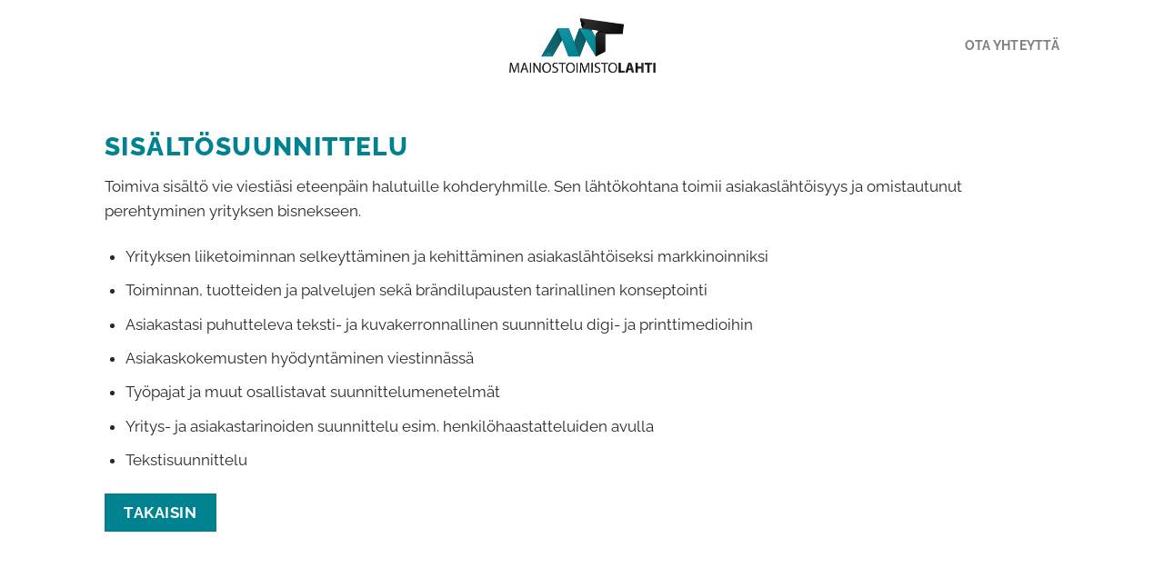

--- FILE ---
content_type: text/html; charset=UTF-8
request_url: https://www.mainostoimistolahti.fi/sisaltosuunnittelu/
body_size: 8667
content:
<!DOCTYPE html>
<html lang="fi" class="loading-site no-js">
<head>
	<meta charset="UTF-8" />
	<link rel="profile" href="http://gmpg.org/xfn/11" />
	<link rel="pingback" href="https://www.mainostoimistolahti.fi/xmlrpc.php" />

	<script>(function(html){html.className = html.className.replace(/\bno-js\b/,'js')})(document.documentElement);</script>
<meta name='robots' content='index, follow, max-image-preview:large, max-snippet:-1, max-video-preview:-1' />
	<style>img:is([sizes="auto" i], [sizes^="auto," i]) { contain-intrinsic-size: 3000px 1500px }</style>
	<meta name="viewport" content="width=device-width, initial-scale=1" />
	<!-- This site is optimized with the Yoast SEO plugin v25.5 - https://yoast.com/wordpress/plugins/seo/ -->
	<title>Sisaltosuunnittelu - Mainostoimisto Lahti</title>
	<meta name="description" content="Toimiva sisältö vie viestiäsi eteenpäin halutuille kohderyhmille. Sen lähtökohtana toimii asiakaslähtöisyys ja perehtyminen yrityksen bisnekseen." />
	<link rel="canonical" href="https://www.mainostoimistolahti.fi/sisaltosuunnittelu/" />
	<meta property="og:locale" content="fi_FI" />
	<meta property="og:type" content="article" />
	<meta property="og:title" content="Sisaltosuunnittelu - Mainostoimisto Lahti" />
	<meta property="og:description" content="Toimiva sisältö vie viestiäsi eteenpäin halutuille kohderyhmille. Sen lähtökohtana toimii asiakaslähtöisyys ja perehtyminen yrityksen bisnekseen." />
	<meta property="og:url" content="https://www.mainostoimistolahti.fi/sisaltosuunnittelu/" />
	<meta property="og:site_name" content="Mainostoimisto Lahti" />
	<meta property="article:modified_time" content="2018-07-26T10:23:02+00:00" />
	<meta name="twitter:card" content="summary_large_image" />
	<meta name="twitter:label1" content="Arvioitu lukuaika" />
	<meta name="twitter:data1" content="1 minuutti" />
	<script type="application/ld+json" class="yoast-schema-graph">{"@context":"https://schema.org","@graph":[{"@type":"WebPage","@id":"https://www.mainostoimistolahti.fi/sisaltosuunnittelu/","url":"https://www.mainostoimistolahti.fi/sisaltosuunnittelu/","name":"Sisaltosuunnittelu - Mainostoimisto Lahti","isPartOf":{"@id":"https://www.mainostoimistolahti.fi/#website"},"datePublished":"2018-05-03T07:10:42+00:00","dateModified":"2018-07-26T10:23:02+00:00","description":"Toimiva sisältö vie viestiäsi eteenpäin halutuille kohderyhmille. Sen lähtökohtana toimii asiakaslähtöisyys ja perehtyminen yrityksen bisnekseen.","breadcrumb":{"@id":"https://www.mainostoimistolahti.fi/sisaltosuunnittelu/#breadcrumb"},"inLanguage":"fi","potentialAction":[{"@type":"ReadAction","target":["https://www.mainostoimistolahti.fi/sisaltosuunnittelu/"]}]},{"@type":"BreadcrumbList","@id":"https://www.mainostoimistolahti.fi/sisaltosuunnittelu/#breadcrumb","itemListElement":[{"@type":"ListItem","position":1,"name":"Home","item":"https://www.mainostoimistolahti.fi/"},{"@type":"ListItem","position":2,"name":"Sisaltosuunnittelu"}]},{"@type":"WebSite","@id":"https://www.mainostoimistolahti.fi/#website","url":"https://www.mainostoimistolahti.fi/","name":"Mainostoimisto Lahti","description":"Kaupungin uusimmat markkinointituulet","potentialAction":[{"@type":"SearchAction","target":{"@type":"EntryPoint","urlTemplate":"https://www.mainostoimistolahti.fi/?s={search_term_string}"},"query-input":{"@type":"PropertyValueSpecification","valueRequired":true,"valueName":"search_term_string"}}],"inLanguage":"fi"}]}</script>
	<!-- / Yoast SEO plugin. -->


<link rel='prefetch' href='https://www.mainostoimistolahti.fi/wp-content/themes/flatsome/assets/js/flatsome.js?ver=e1ad26bd5672989785e1' />
<link rel='prefetch' href='https://www.mainostoimistolahti.fi/wp-content/themes/flatsome/assets/js/chunk.slider.js?ver=3.19.15' />
<link rel='prefetch' href='https://www.mainostoimistolahti.fi/wp-content/themes/flatsome/assets/js/chunk.popups.js?ver=3.19.15' />
<link rel='prefetch' href='https://www.mainostoimistolahti.fi/wp-content/themes/flatsome/assets/js/chunk.tooltips.js?ver=3.19.15' />
<link rel="alternate" type="application/rss+xml" title="Mainostoimisto Lahti &raquo; syöte" href="https://www.mainostoimistolahti.fi/feed/" />
<link rel="alternate" type="application/rss+xml" title="Mainostoimisto Lahti &raquo; kommenttien syöte" href="https://www.mainostoimistolahti.fi/comments/feed/" />
<link rel='stylesheet' id='flatsome-main-css' href='https://www.mainostoimistolahti.fi/wp-content/themes/flatsome/assets/css/flatsome.css?ver=3.19.15' type='text/css' media='all' />
<style id='flatsome-main-inline-css' type='text/css'>
@font-face {
				font-family: "fl-icons";
				font-display: block;
				src: url(https://www.mainostoimistolahti.fi/wp-content/themes/flatsome/assets/css/icons/fl-icons.eot?v=3.19.15);
				src:
					url(https://www.mainostoimistolahti.fi/wp-content/themes/flatsome/assets/css/icons/fl-icons.eot#iefix?v=3.19.15) format("embedded-opentype"),
					url(https://www.mainostoimistolahti.fi/wp-content/themes/flatsome/assets/css/icons/fl-icons.woff2?v=3.19.15) format("woff2"),
					url(https://www.mainostoimistolahti.fi/wp-content/themes/flatsome/assets/css/icons/fl-icons.ttf?v=3.19.15) format("truetype"),
					url(https://www.mainostoimistolahti.fi/wp-content/themes/flatsome/assets/css/icons/fl-icons.woff?v=3.19.15) format("woff"),
					url(https://www.mainostoimistolahti.fi/wp-content/themes/flatsome/assets/css/icons/fl-icons.svg?v=3.19.15#fl-icons) format("svg");
			}
</style>
<link rel='stylesheet' id='flatsome-style-css' href='https://www.mainostoimistolahti.fi/wp-content/themes/flatsome/style.css?ver=3.19.15' type='text/css' media='all' />
<script type="text/javascript" src="https://www.mainostoimistolahti.fi/wp-includes/js/jquery/jquery.min.js?ver=3.7.1" id="jquery-core-js"></script>
<link rel="https://api.w.org/" href="https://www.mainostoimistolahti.fi/wp-json/" /><link rel="alternate" title="JSON" type="application/json" href="https://www.mainostoimistolahti.fi/wp-json/wp/v2/pages/738" /><link rel="EditURI" type="application/rsd+xml" title="RSD" href="https://www.mainostoimistolahti.fi/xmlrpc.php?rsd" />
<meta name="generator" content="WordPress 6.8.3" />
<link rel='shortlink' href='https://www.mainostoimistolahti.fi/?p=738' />
<link rel="alternate" title="oEmbed (JSON)" type="application/json+oembed" href="https://www.mainostoimistolahti.fi/wp-json/oembed/1.0/embed?url=https%3A%2F%2Fwww.mainostoimistolahti.fi%2Fsisaltosuunnittelu%2F" />
<link rel="alternate" title="oEmbed (XML)" type="text/xml+oembed" href="https://www.mainostoimistolahti.fi/wp-json/oembed/1.0/embed?url=https%3A%2F%2Fwww.mainostoimistolahti.fi%2Fsisaltosuunnittelu%2F&#038;format=xml" />
<!-- Global site tag (gtag.js) - Google Analytics -->
<script async src="https://www.googletagmanager.com/gtag/js?id=UA-28052450-1"></script>
<script>
  window.dataLayer = window.dataLayer || [];
  function gtag(){dataLayer.push(arguments);}
  gtag('js', new Date());

  gtag('config', 'UA-28052450-1');
</script><link rel="icon" href="https://www.mainostoimistolahti.fi/wp-content/uploads/2018/05/cropped-mainostoimisto-lahti-favicon-02-32x32.png" sizes="32x32" />
<link rel="icon" href="https://www.mainostoimistolahti.fi/wp-content/uploads/2018/05/cropped-mainostoimisto-lahti-favicon-02-192x192.png" sizes="192x192" />
<link rel="apple-touch-icon" href="https://www.mainostoimistolahti.fi/wp-content/uploads/2018/05/cropped-mainostoimisto-lahti-favicon-02-180x180.png" />
<meta name="msapplication-TileImage" content="https://www.mainostoimistolahti.fi/wp-content/uploads/2018/05/cropped-mainostoimisto-lahti-favicon-02-270x270.png" />
<style id="custom-css" type="text/css">:root {--primary-color: #008291;--fs-color-primary: #008291;--fs-color-secondary: #27282E;--fs-color-success: #7a9c59;--fs-color-alert: #b20000;--fs-experimental-link-color: #008291;--fs-experimental-link-color-hover: #28282E;}.tooltipster-base {--tooltip-color: #fff;--tooltip-bg-color: #000;}.off-canvas-right .mfp-content, .off-canvas-left .mfp-content {--drawer-width: 300px;}html{background-color:#FFFFFF!important;}.sticky-add-to-cart--active, #wrapper,#main,#main.dark{background-color: #FFFFFF}.header-main{height: 100px}#logo img{max-height: 100px}#logo{width:161px;}#logo img{padding:10px 0;}.header-bottom{min-height: 10px}.header-top{min-height: 30px}.transparent .header-main{height: 90px}.transparent #logo img{max-height: 90px}.has-transparent + .page-title:first-of-type,.has-transparent + #main > .page-title,.has-transparent + #main > div > .page-title,.has-transparent + #main .page-header-wrapper:first-of-type .page-title{padding-top: 90px;}.header.show-on-scroll,.stuck .header-main{height:60px!important}.stuck #logo img{max-height: 60px!important}.header-bg-color {background-color: rgba(255,255,255,0.9)}.header-bottom {background-color: #F1F1F1}@media (max-width: 549px) {.header-main{height: 65px}#logo img{max-height: 65px}}.main-menu-overlay{background-color: rgba(34,214,202,0.9)}.nav-dropdown{font-size:100%}body{color: #27282E}h1,h2,h3,h4,h5,h6,.heading-font{color: #008291;}body{font-size: 109%;}@media screen and (max-width: 549px){body{font-size: 100%;}}body{font-family: Raleway, sans-serif;}body {font-weight: 400;font-style: normal;}.nav > li > a {font-family: Raleway, sans-serif;}.mobile-sidebar-levels-2 .nav > li > ul > li > a {font-family: Raleway, sans-serif;}.nav > li > a,.mobile-sidebar-levels-2 .nav > li > ul > li > a {font-weight: 700;font-style: normal;}h1,h2,h3,h4,h5,h6,.heading-font, .off-canvas-center .nav-sidebar.nav-vertical > li > a{font-family: Raleway, sans-serif;}h1,h2,h3,h4,h5,h6,.heading-font,.banner h1,.banner h2 {font-weight: 800;font-style: normal;}.alt-font{font-family: "Source Serif Pro", sans-serif;}.alt-font {font-weight: 400!important;font-style: normal!important;}.footer-1{background-color: #96B821}.footer-2{background-color: #96B821}.absolute-footer, html{background-color: #008291}.nav-vertical-fly-out > li + li {border-top-width: 1px; border-top-style: solid;}.label-new.menu-item > a:after{content:"New";}.label-hot.menu-item > a:after{content:"Hot";}.label-sale.menu-item > a:after{content:"Sale";}.label-popular.menu-item > a:after{content:"Popular";}</style><style id="kirki-inline-styles">/* cyrillic-ext */
@font-face {
  font-family: 'Raleway';
  font-style: normal;
  font-weight: 400;
  font-display: swap;
  src: url(https://www.mainostoimistolahti.fi/wp-content/fonts/raleway/1Ptug8zYS_SKggPNyCAIT5lu.woff2) format('woff2');
  unicode-range: U+0460-052F, U+1C80-1C8A, U+20B4, U+2DE0-2DFF, U+A640-A69F, U+FE2E-FE2F;
}
/* cyrillic */
@font-face {
  font-family: 'Raleway';
  font-style: normal;
  font-weight: 400;
  font-display: swap;
  src: url(https://www.mainostoimistolahti.fi/wp-content/fonts/raleway/1Ptug8zYS_SKggPNyCkIT5lu.woff2) format('woff2');
  unicode-range: U+0301, U+0400-045F, U+0490-0491, U+04B0-04B1, U+2116;
}
/* vietnamese */
@font-face {
  font-family: 'Raleway';
  font-style: normal;
  font-weight: 400;
  font-display: swap;
  src: url(https://www.mainostoimistolahti.fi/wp-content/fonts/raleway/1Ptug8zYS_SKggPNyCIIT5lu.woff2) format('woff2');
  unicode-range: U+0102-0103, U+0110-0111, U+0128-0129, U+0168-0169, U+01A0-01A1, U+01AF-01B0, U+0300-0301, U+0303-0304, U+0308-0309, U+0323, U+0329, U+1EA0-1EF9, U+20AB;
}
/* latin-ext */
@font-face {
  font-family: 'Raleway';
  font-style: normal;
  font-weight: 400;
  font-display: swap;
  src: url(https://www.mainostoimistolahti.fi/wp-content/fonts/raleway/1Ptug8zYS_SKggPNyCMIT5lu.woff2) format('woff2');
  unicode-range: U+0100-02BA, U+02BD-02C5, U+02C7-02CC, U+02CE-02D7, U+02DD-02FF, U+0304, U+0308, U+0329, U+1D00-1DBF, U+1E00-1E9F, U+1EF2-1EFF, U+2020, U+20A0-20AB, U+20AD-20C0, U+2113, U+2C60-2C7F, U+A720-A7FF;
}
/* latin */
@font-face {
  font-family: 'Raleway';
  font-style: normal;
  font-weight: 400;
  font-display: swap;
  src: url(https://www.mainostoimistolahti.fi/wp-content/fonts/raleway/1Ptug8zYS_SKggPNyC0ITw.woff2) format('woff2');
  unicode-range: U+0000-00FF, U+0131, U+0152-0153, U+02BB-02BC, U+02C6, U+02DA, U+02DC, U+0304, U+0308, U+0329, U+2000-206F, U+20AC, U+2122, U+2191, U+2193, U+2212, U+2215, U+FEFF, U+FFFD;
}
/* cyrillic-ext */
@font-face {
  font-family: 'Raleway';
  font-style: normal;
  font-weight: 700;
  font-display: swap;
  src: url(https://www.mainostoimistolahti.fi/wp-content/fonts/raleway/1Ptug8zYS_SKggPNyCAIT5lu.woff2) format('woff2');
  unicode-range: U+0460-052F, U+1C80-1C8A, U+20B4, U+2DE0-2DFF, U+A640-A69F, U+FE2E-FE2F;
}
/* cyrillic */
@font-face {
  font-family: 'Raleway';
  font-style: normal;
  font-weight: 700;
  font-display: swap;
  src: url(https://www.mainostoimistolahti.fi/wp-content/fonts/raleway/1Ptug8zYS_SKggPNyCkIT5lu.woff2) format('woff2');
  unicode-range: U+0301, U+0400-045F, U+0490-0491, U+04B0-04B1, U+2116;
}
/* vietnamese */
@font-face {
  font-family: 'Raleway';
  font-style: normal;
  font-weight: 700;
  font-display: swap;
  src: url(https://www.mainostoimistolahti.fi/wp-content/fonts/raleway/1Ptug8zYS_SKggPNyCIIT5lu.woff2) format('woff2');
  unicode-range: U+0102-0103, U+0110-0111, U+0128-0129, U+0168-0169, U+01A0-01A1, U+01AF-01B0, U+0300-0301, U+0303-0304, U+0308-0309, U+0323, U+0329, U+1EA0-1EF9, U+20AB;
}
/* latin-ext */
@font-face {
  font-family: 'Raleway';
  font-style: normal;
  font-weight: 700;
  font-display: swap;
  src: url(https://www.mainostoimistolahti.fi/wp-content/fonts/raleway/1Ptug8zYS_SKggPNyCMIT5lu.woff2) format('woff2');
  unicode-range: U+0100-02BA, U+02BD-02C5, U+02C7-02CC, U+02CE-02D7, U+02DD-02FF, U+0304, U+0308, U+0329, U+1D00-1DBF, U+1E00-1E9F, U+1EF2-1EFF, U+2020, U+20A0-20AB, U+20AD-20C0, U+2113, U+2C60-2C7F, U+A720-A7FF;
}
/* latin */
@font-face {
  font-family: 'Raleway';
  font-style: normal;
  font-weight: 700;
  font-display: swap;
  src: url(https://www.mainostoimistolahti.fi/wp-content/fonts/raleway/1Ptug8zYS_SKggPNyC0ITw.woff2) format('woff2');
  unicode-range: U+0000-00FF, U+0131, U+0152-0153, U+02BB-02BC, U+02C6, U+02DA, U+02DC, U+0304, U+0308, U+0329, U+2000-206F, U+20AC, U+2122, U+2191, U+2193, U+2212, U+2215, U+FEFF, U+FFFD;
}
/* cyrillic-ext */
@font-face {
  font-family: 'Raleway';
  font-style: normal;
  font-weight: 800;
  font-display: swap;
  src: url(https://www.mainostoimistolahti.fi/wp-content/fonts/raleway/1Ptug8zYS_SKggPNyCAIT5lu.woff2) format('woff2');
  unicode-range: U+0460-052F, U+1C80-1C8A, U+20B4, U+2DE0-2DFF, U+A640-A69F, U+FE2E-FE2F;
}
/* cyrillic */
@font-face {
  font-family: 'Raleway';
  font-style: normal;
  font-weight: 800;
  font-display: swap;
  src: url(https://www.mainostoimistolahti.fi/wp-content/fonts/raleway/1Ptug8zYS_SKggPNyCkIT5lu.woff2) format('woff2');
  unicode-range: U+0301, U+0400-045F, U+0490-0491, U+04B0-04B1, U+2116;
}
/* vietnamese */
@font-face {
  font-family: 'Raleway';
  font-style: normal;
  font-weight: 800;
  font-display: swap;
  src: url(https://www.mainostoimistolahti.fi/wp-content/fonts/raleway/1Ptug8zYS_SKggPNyCIIT5lu.woff2) format('woff2');
  unicode-range: U+0102-0103, U+0110-0111, U+0128-0129, U+0168-0169, U+01A0-01A1, U+01AF-01B0, U+0300-0301, U+0303-0304, U+0308-0309, U+0323, U+0329, U+1EA0-1EF9, U+20AB;
}
/* latin-ext */
@font-face {
  font-family: 'Raleway';
  font-style: normal;
  font-weight: 800;
  font-display: swap;
  src: url(https://www.mainostoimistolahti.fi/wp-content/fonts/raleway/1Ptug8zYS_SKggPNyCMIT5lu.woff2) format('woff2');
  unicode-range: U+0100-02BA, U+02BD-02C5, U+02C7-02CC, U+02CE-02D7, U+02DD-02FF, U+0304, U+0308, U+0329, U+1D00-1DBF, U+1E00-1E9F, U+1EF2-1EFF, U+2020, U+20A0-20AB, U+20AD-20C0, U+2113, U+2C60-2C7F, U+A720-A7FF;
}
/* latin */
@font-face {
  font-family: 'Raleway';
  font-style: normal;
  font-weight: 800;
  font-display: swap;
  src: url(https://www.mainostoimistolahti.fi/wp-content/fonts/raleway/1Ptug8zYS_SKggPNyC0ITw.woff2) format('woff2');
  unicode-range: U+0000-00FF, U+0131, U+0152-0153, U+02BB-02BC, U+02C6, U+02DA, U+02DC, U+0304, U+0308, U+0329, U+2000-206F, U+20AC, U+2122, U+2191, U+2193, U+2212, U+2215, U+FEFF, U+FFFD;
}</style></head>

<body class="wp-singular page-template page-template-page-blank page-template-page-blank-php page page-id-738 wp-theme-flatsome lightbox nav-dropdown-has-arrow nav-dropdown-has-shadow nav-dropdown-has-border">


<a class="skip-link screen-reader-text" href="#main">Skip to content</a>

<div id="wrapper">

	
	<header id="header" class="header has-sticky sticky-jump">
		<div class="header-wrapper">
			<div id="masthead" class="header-main show-logo-center hide-for-sticky">
      <div class="header-inner flex-row container logo-center medium-logo-center" role="navigation">

          <!-- Logo -->
          <div id="logo" class="flex-col logo">
            
<!-- Header logo -->
<a href="https://www.mainostoimistolahti.fi/" title="Mainostoimisto Lahti - Kaupungin uusimmat markkinointituulet" rel="home">
		<img width="642" height="237" src="https://www.mainostoimistolahti.fi/wp-content/uploads/2018/05/mainostoimisto-lahti-logo-02.png" class="header_logo header-logo" alt="Mainostoimisto Lahti"/><img  width="642" height="237" src="https://www.mainostoimistolahti.fi/wp-content/uploads/2018/05/mainostoimisto-lahti-logo-02.png" class="header-logo-dark" alt="Mainostoimisto Lahti"/></a>
          </div>

          <!-- Mobile Left Elements -->
          <div class="flex-col show-for-medium flex-left">
            <ul class="mobile-nav nav nav-left ">
                          </ul>
          </div>

          <!-- Left Elements -->
          <div class="flex-col hide-for-medium flex-left
            ">
            <ul class="header-nav header-nav-main nav nav-left  nav-spacing-xsmall nav-uppercase" >
                          </ul>
          </div>

          <!-- Right Elements -->
          <div class="flex-col hide-for-medium flex-right">
            <ul class="header-nav header-nav-main nav nav-right  nav-spacing-xsmall nav-uppercase">
              <li id="menu-item-907" class="menu-item menu-item-type-custom menu-item-object-custom menu-item-907 menu-item-design-default"><a href="#ota-yhteyttä" class="nav-top-link">Ota yhteyttä</a></li>
            </ul>
          </div>

          <!-- Mobile Right Elements -->
          <div class="flex-col show-for-medium flex-right">
            <ul class="mobile-nav nav nav-right ">
              <li class="nav-icon has-icon">
  <div class="header-button">		<a href="#" data-open="#main-menu" data-pos="right" data-bg="main-menu-overlay" data-color="dark" class="icon button circle is-outline is-small" aria-label="Menu" aria-controls="main-menu" aria-expanded="false">

		  <i class="icon-menu" ></i>
		  		</a>
	 </div> </li>
            </ul>
          </div>

      </div>

      </div>

<div class="header-bg-container fill"><div class="header-bg-image fill"></div><div class="header-bg-color fill"></div></div>		</div>
	</header>

	
	<main id="main" class="">


<div id="content" role="main" class="content-area">

		
			
	<section class="section" id="section_1046680060">
		<div class="section-bg fill" >
									
			

		</div>

		

		<div class="section-content relative">
			
<div class="row row-large align-center"  id="row-817383334">

	<div id="col-1238914498" class="col small-12 large-12"  >
				<div class="col-inner"  >
			
			
<h2 class="uppercase" style="text-align: left;">SISÄLTÖSUUNNITTELU</h2>
<p style="text-align: left;">Toimiva sisältö vie viestiäsi eteenpäin halutuille kohderyhmille. Sen lähtökohtana toimii asiakaslähtöisyys ja omistautunut perehtyminen yrityksen bisnekseen.</p>
<ul>
<li>Yrityksen liiketoiminnan selkeyttäminen ja kehittäminen asiakaslähtöiseksi markkinoinniksi</li>
<li>Toiminnan, tuotteiden ja palvelujen sekä brändilupausten tarinallinen konseptointi</li>
<li>Asiakastasi puhutteleva teksti- ja kuvakerronnallinen suunnittelu digi- ja printtimedioihin</li>
<li>Asiakaskokemusten hyödyntäminen viestinnässä</li>
<li>Työpajat ja muut osallistavat suunnittelumenetelmät</li>
<li>Yritys- ja asiakastarinoiden suunnittelu esim. henkilöhaastatteluiden avulla</li>
<li>Tekstisuunnittelu</li>
</ul>
<a href="https://www.mainostoimistolahti.fi/" class="button primary"  >
		<span>TAKAISIN</span>
	</a>

		</div>
					</div>

	

<style>
#row-817383334 > .col > .col-inner {
  padding: 15px 0px 0px 0px;
}
</style>
</div>
		</div>

		
<style>
#section_1046680060 {
  padding-top: 30px;
  padding-bottom: 30px;
  background-color: rgb(255, 255, 255);
}
</style>
	</section>
	

	<section class="section dark" id="section_1390868531">
		<div class="section-bg fill" >
									
			

		</div>

		

		<div class="section-content relative">
			
<div class="row align-center"  id="row-298812567">

	<div id="col-1822319789" class="col medium-10 small-12 large-10"  >
				<div class="col-inner text-center"  >
			
			
<h2 class="uppercase">OTA YHTEYTTÄ</h2>
<p class="alt-font"><span style="font-size: 115%;">Kun olet valmis tekemään ratkaisun ja siirtämään yrityksesi markkinoinnin uudelle aikakaudelle, tai olet vain utelias näkemään mitä kaikkea olemmekaan ehtineet tekemään, ota rohkeasti yhteyttä ja kysy tarjousta tai referenssejä.</span></p>
<p class="alt-font"><span style="font-size: 75%;">Mainostoimisto Lahti<br />
</span><span style="font-size: 75%;">Timo Viento<br />
</span><span style="font-size: 75%;">CEO</span></p>
		</div>
					</div>

	

	<div id="col-61566078" class="col medium-8 small-12 large-8"  >
				<div class="col-inner"  >
			
			
[ninja_form id=3]
		</div>
					</div>

	
</div>
		</div>

		
<style>
#section_1390868531 {
  padding-top: 60px;
  padding-bottom: 60px;
  min-height: 300px;
  background-color: rgb(0, 130, 145);
}
</style>
	</section>
	

			
		
</div>



</main>

<footer id="footer" class="footer-wrapper">

	
	<section class="section" id="section_68763971">
		<div class="section-bg fill" >
									<div class="section-bg-overlay absolute fill"></div>
			

		</div>

		

		<div class="section-content relative">
			

<div class="row row-large align-center"  id="row-810617314">


	<div id="col-694500129" class="col medium-4 small-8 large-4"  >
				<div class="col-inner text-right"  >
			
			

<p><span data-text-color="primary"><strong>Mainostoimisto Lahti</strong></span><br />Aleksanterinkatu 16, 2 krs<br />15140 Lahti</p>
<p>0207 545 430</p>

		</div>
					</div>

	

	<div id="col-155061031" class="col medium-5 small-12 large-5 small-col-first"  >
				<div class="col-inner text-center"  >
			
			

	<div class="img has-hover x md-x lg-x y md-y lg-y" id="image_523189893">
								<div class="img-inner dark" >
			<img width="258" height="145" src="https://www.mainostoimistolahti.fi/wp-content/uploads/2018/08/mainostoimisto_lahti_logo_flatten_small.png" class="attachment-large size-large" alt="" decoding="async" loading="lazy" />						
					</div>
								
<style>
#image_523189893 {
  width: 64%;
}
</style>
	</div>
	


		</div>
					</div>

	

</div>

		</div>

		
<style>
#section_68763971 {
  padding-top: 30px;
  padding-bottom: 30px;
  background-color: #008291;
}
#section_68763971 .section-bg-overlay {
  background-color: rgba(255, 255, 255, 0.85);
}
</style>
	</section>
	

	<section class="section dark" id="section_594190261">
		<div class="section-bg fill" >
									
			

		</div>

		

		<div class="section-content relative">
			

<p style="text-align: center;"><span style="font-size: 75%;">Mainostoimisto Lahti © 2021</span></p>

		</div>

		
<style>
#section_594190261 {
  padding-top: 10px;
  padding-bottom: 10px;
  background-color: rgb(0, 130, 145);
}
</style>
	</section>
	
<div class="absolute-footer dark medium-text-center text-center">
  <div class="container clearfix">

    
    <div class="footer-primary pull-left">
            <div class="copyright-footer">
              </div>
          </div>
  </div>
</div>

<a href="#top" class="back-to-top button icon invert plain fixed bottom z-1 is-outline hide-for-medium circle" id="top-link" aria-label="Go to top"><i class="icon-angle-up" ></i></a>

</footer>

</div>

<div id="main-menu" class="mobile-sidebar no-scrollbar mfp-hide">

	
	<div class="sidebar-menu no-scrollbar ">

		
					<ul class="nav nav-sidebar nav-vertical nav-uppercase" data-tab="1">
				<li id="menu-item-921" class="menu-item menu-item-type-post_type menu-item-object-page menu-item-home menu-item-921"><a href="https://www.mainostoimistolahti.fi/">Mainostoimisto Lahti</a></li>
<li id="menu-item-916" class="menu-item menu-item-type-post_type menu-item-object-page menu-item-916"><a href="https://www.mainostoimistolahti.fi/digitaalinen-markkinointi/">Digitaalinen markkinointi</a></li>
<li id="menu-item-914" class="menu-item menu-item-type-post_type menu-item-object-page menu-item-914"><a href="https://www.mainostoimistolahti.fi/some/">Some</a></li>
<li id="menu-item-911" class="menu-item menu-item-type-post_type menu-item-object-page menu-item-911"><a href="https://www.mainostoimistolahti.fi/tapahtumat/">Tapahtumat</a></li>
<li id="menu-item-917" class="menu-item menu-item-type-post_type menu-item-object-page menu-item-917"><a href="https://www.mainostoimistolahti.fi/painotuotteet/">Painotuotteet</a></li>
<li id="menu-item-910" class="menu-item menu-item-type-post_type menu-item-object-page menu-item-910"><a href="https://www.mainostoimistolahti.fi/tiedottaminen/">Tiedottaminen</a></li>
<li id="menu-item-912" class="menu-item menu-item-type-post_type menu-item-object-page menu-item-912"><a href="https://www.mainostoimistolahti.fi/videot/">Videot</a></li>
<li id="menu-item-913" class="menu-item menu-item-type-post_type menu-item-object-page menu-item-913"><a href="https://www.mainostoimistolahti.fi/3d/">3D</a></li>
<li id="menu-item-933" class="menu-item menu-item-type-custom menu-item-object-custom menu-item-933"><a href="#ota-yhteyttä">Ota yhteyttä</a></li>
			</ul>
		
		
	</div>

	
</div>
<script type="speculationrules">
{"prefetch":[{"source":"document","where":{"and":[{"href_matches":"\/*"},{"not":{"href_matches":["\/wp-*.php","\/wp-admin\/*","\/wp-content\/uploads\/*","\/wp-content\/*","\/wp-content\/plugins\/*","\/wp-content\/themes\/flatsome\/*","\/*\\?(.+)"]}},{"not":{"selector_matches":"a[rel~=\"nofollow\"]"}},{"not":{"selector_matches":".no-prefetch, .no-prefetch a"}}]},"eagerness":"conservative"}]}
</script>
<style id='global-styles-inline-css' type='text/css'>
:root{--wp--preset--aspect-ratio--square: 1;--wp--preset--aspect-ratio--4-3: 4/3;--wp--preset--aspect-ratio--3-4: 3/4;--wp--preset--aspect-ratio--3-2: 3/2;--wp--preset--aspect-ratio--2-3: 2/3;--wp--preset--aspect-ratio--16-9: 16/9;--wp--preset--aspect-ratio--9-16: 9/16;--wp--preset--color--black: #000000;--wp--preset--color--cyan-bluish-gray: #abb8c3;--wp--preset--color--white: #ffffff;--wp--preset--color--pale-pink: #f78da7;--wp--preset--color--vivid-red: #cf2e2e;--wp--preset--color--luminous-vivid-orange: #ff6900;--wp--preset--color--luminous-vivid-amber: #fcb900;--wp--preset--color--light-green-cyan: #7bdcb5;--wp--preset--color--vivid-green-cyan: #00d084;--wp--preset--color--pale-cyan-blue: #8ed1fc;--wp--preset--color--vivid-cyan-blue: #0693e3;--wp--preset--color--vivid-purple: #9b51e0;--wp--preset--color--primary: #008291;--wp--preset--color--secondary: #27282E;--wp--preset--color--success: #7a9c59;--wp--preset--color--alert: #b20000;--wp--preset--gradient--vivid-cyan-blue-to-vivid-purple: linear-gradient(135deg,rgba(6,147,227,1) 0%,rgb(155,81,224) 100%);--wp--preset--gradient--light-green-cyan-to-vivid-green-cyan: linear-gradient(135deg,rgb(122,220,180) 0%,rgb(0,208,130) 100%);--wp--preset--gradient--luminous-vivid-amber-to-luminous-vivid-orange: linear-gradient(135deg,rgba(252,185,0,1) 0%,rgba(255,105,0,1) 100%);--wp--preset--gradient--luminous-vivid-orange-to-vivid-red: linear-gradient(135deg,rgba(255,105,0,1) 0%,rgb(207,46,46) 100%);--wp--preset--gradient--very-light-gray-to-cyan-bluish-gray: linear-gradient(135deg,rgb(238,238,238) 0%,rgb(169,184,195) 100%);--wp--preset--gradient--cool-to-warm-spectrum: linear-gradient(135deg,rgb(74,234,220) 0%,rgb(151,120,209) 20%,rgb(207,42,186) 40%,rgb(238,44,130) 60%,rgb(251,105,98) 80%,rgb(254,248,76) 100%);--wp--preset--gradient--blush-light-purple: linear-gradient(135deg,rgb(255,206,236) 0%,rgb(152,150,240) 100%);--wp--preset--gradient--blush-bordeaux: linear-gradient(135deg,rgb(254,205,165) 0%,rgb(254,45,45) 50%,rgb(107,0,62) 100%);--wp--preset--gradient--luminous-dusk: linear-gradient(135deg,rgb(255,203,112) 0%,rgb(199,81,192) 50%,rgb(65,88,208) 100%);--wp--preset--gradient--pale-ocean: linear-gradient(135deg,rgb(255,245,203) 0%,rgb(182,227,212) 50%,rgb(51,167,181) 100%);--wp--preset--gradient--electric-grass: linear-gradient(135deg,rgb(202,248,128) 0%,rgb(113,206,126) 100%);--wp--preset--gradient--midnight: linear-gradient(135deg,rgb(2,3,129) 0%,rgb(40,116,252) 100%);--wp--preset--font-size--small: 13px;--wp--preset--font-size--medium: 20px;--wp--preset--font-size--large: 36px;--wp--preset--font-size--x-large: 42px;--wp--preset--spacing--20: 0.44rem;--wp--preset--spacing--30: 0.67rem;--wp--preset--spacing--40: 1rem;--wp--preset--spacing--50: 1.5rem;--wp--preset--spacing--60: 2.25rem;--wp--preset--spacing--70: 3.38rem;--wp--preset--spacing--80: 5.06rem;--wp--preset--shadow--natural: 6px 6px 9px rgba(0, 0, 0, 0.2);--wp--preset--shadow--deep: 12px 12px 50px rgba(0, 0, 0, 0.4);--wp--preset--shadow--sharp: 6px 6px 0px rgba(0, 0, 0, 0.2);--wp--preset--shadow--outlined: 6px 6px 0px -3px rgba(255, 255, 255, 1), 6px 6px rgba(0, 0, 0, 1);--wp--preset--shadow--crisp: 6px 6px 0px rgba(0, 0, 0, 1);}:where(body) { margin: 0; }.wp-site-blocks > .alignleft { float: left; margin-right: 2em; }.wp-site-blocks > .alignright { float: right; margin-left: 2em; }.wp-site-blocks > .aligncenter { justify-content: center; margin-left: auto; margin-right: auto; }:where(.is-layout-flex){gap: 0.5em;}:where(.is-layout-grid){gap: 0.5em;}.is-layout-flow > .alignleft{float: left;margin-inline-start: 0;margin-inline-end: 2em;}.is-layout-flow > .alignright{float: right;margin-inline-start: 2em;margin-inline-end: 0;}.is-layout-flow > .aligncenter{margin-left: auto !important;margin-right: auto !important;}.is-layout-constrained > .alignleft{float: left;margin-inline-start: 0;margin-inline-end: 2em;}.is-layout-constrained > .alignright{float: right;margin-inline-start: 2em;margin-inline-end: 0;}.is-layout-constrained > .aligncenter{margin-left: auto !important;margin-right: auto !important;}.is-layout-constrained > :where(:not(.alignleft):not(.alignright):not(.alignfull)){margin-left: auto !important;margin-right: auto !important;}body .is-layout-flex{display: flex;}.is-layout-flex{flex-wrap: wrap;align-items: center;}.is-layout-flex > :is(*, div){margin: 0;}body .is-layout-grid{display: grid;}.is-layout-grid > :is(*, div){margin: 0;}body{padding-top: 0px;padding-right: 0px;padding-bottom: 0px;padding-left: 0px;}a:where(:not(.wp-element-button)){text-decoration: none;}:root :where(.wp-element-button, .wp-block-button__link){background-color: #32373c;border-width: 0;color: #fff;font-family: inherit;font-size: inherit;line-height: inherit;padding: calc(0.667em + 2px) calc(1.333em + 2px);text-decoration: none;}.has-black-color{color: var(--wp--preset--color--black) !important;}.has-cyan-bluish-gray-color{color: var(--wp--preset--color--cyan-bluish-gray) !important;}.has-white-color{color: var(--wp--preset--color--white) !important;}.has-pale-pink-color{color: var(--wp--preset--color--pale-pink) !important;}.has-vivid-red-color{color: var(--wp--preset--color--vivid-red) !important;}.has-luminous-vivid-orange-color{color: var(--wp--preset--color--luminous-vivid-orange) !important;}.has-luminous-vivid-amber-color{color: var(--wp--preset--color--luminous-vivid-amber) !important;}.has-light-green-cyan-color{color: var(--wp--preset--color--light-green-cyan) !important;}.has-vivid-green-cyan-color{color: var(--wp--preset--color--vivid-green-cyan) !important;}.has-pale-cyan-blue-color{color: var(--wp--preset--color--pale-cyan-blue) !important;}.has-vivid-cyan-blue-color{color: var(--wp--preset--color--vivid-cyan-blue) !important;}.has-vivid-purple-color{color: var(--wp--preset--color--vivid-purple) !important;}.has-primary-color{color: var(--wp--preset--color--primary) !important;}.has-secondary-color{color: var(--wp--preset--color--secondary) !important;}.has-success-color{color: var(--wp--preset--color--success) !important;}.has-alert-color{color: var(--wp--preset--color--alert) !important;}.has-black-background-color{background-color: var(--wp--preset--color--black) !important;}.has-cyan-bluish-gray-background-color{background-color: var(--wp--preset--color--cyan-bluish-gray) !important;}.has-white-background-color{background-color: var(--wp--preset--color--white) !important;}.has-pale-pink-background-color{background-color: var(--wp--preset--color--pale-pink) !important;}.has-vivid-red-background-color{background-color: var(--wp--preset--color--vivid-red) !important;}.has-luminous-vivid-orange-background-color{background-color: var(--wp--preset--color--luminous-vivid-orange) !important;}.has-luminous-vivid-amber-background-color{background-color: var(--wp--preset--color--luminous-vivid-amber) !important;}.has-light-green-cyan-background-color{background-color: var(--wp--preset--color--light-green-cyan) !important;}.has-vivid-green-cyan-background-color{background-color: var(--wp--preset--color--vivid-green-cyan) !important;}.has-pale-cyan-blue-background-color{background-color: var(--wp--preset--color--pale-cyan-blue) !important;}.has-vivid-cyan-blue-background-color{background-color: var(--wp--preset--color--vivid-cyan-blue) !important;}.has-vivid-purple-background-color{background-color: var(--wp--preset--color--vivid-purple) !important;}.has-primary-background-color{background-color: var(--wp--preset--color--primary) !important;}.has-secondary-background-color{background-color: var(--wp--preset--color--secondary) !important;}.has-success-background-color{background-color: var(--wp--preset--color--success) !important;}.has-alert-background-color{background-color: var(--wp--preset--color--alert) !important;}.has-black-border-color{border-color: var(--wp--preset--color--black) !important;}.has-cyan-bluish-gray-border-color{border-color: var(--wp--preset--color--cyan-bluish-gray) !important;}.has-white-border-color{border-color: var(--wp--preset--color--white) !important;}.has-pale-pink-border-color{border-color: var(--wp--preset--color--pale-pink) !important;}.has-vivid-red-border-color{border-color: var(--wp--preset--color--vivid-red) !important;}.has-luminous-vivid-orange-border-color{border-color: var(--wp--preset--color--luminous-vivid-orange) !important;}.has-luminous-vivid-amber-border-color{border-color: var(--wp--preset--color--luminous-vivid-amber) !important;}.has-light-green-cyan-border-color{border-color: var(--wp--preset--color--light-green-cyan) !important;}.has-vivid-green-cyan-border-color{border-color: var(--wp--preset--color--vivid-green-cyan) !important;}.has-pale-cyan-blue-border-color{border-color: var(--wp--preset--color--pale-cyan-blue) !important;}.has-vivid-cyan-blue-border-color{border-color: var(--wp--preset--color--vivid-cyan-blue) !important;}.has-vivid-purple-border-color{border-color: var(--wp--preset--color--vivid-purple) !important;}.has-primary-border-color{border-color: var(--wp--preset--color--primary) !important;}.has-secondary-border-color{border-color: var(--wp--preset--color--secondary) !important;}.has-success-border-color{border-color: var(--wp--preset--color--success) !important;}.has-alert-border-color{border-color: var(--wp--preset--color--alert) !important;}.has-vivid-cyan-blue-to-vivid-purple-gradient-background{background: var(--wp--preset--gradient--vivid-cyan-blue-to-vivid-purple) !important;}.has-light-green-cyan-to-vivid-green-cyan-gradient-background{background: var(--wp--preset--gradient--light-green-cyan-to-vivid-green-cyan) !important;}.has-luminous-vivid-amber-to-luminous-vivid-orange-gradient-background{background: var(--wp--preset--gradient--luminous-vivid-amber-to-luminous-vivid-orange) !important;}.has-luminous-vivid-orange-to-vivid-red-gradient-background{background: var(--wp--preset--gradient--luminous-vivid-orange-to-vivid-red) !important;}.has-very-light-gray-to-cyan-bluish-gray-gradient-background{background: var(--wp--preset--gradient--very-light-gray-to-cyan-bluish-gray) !important;}.has-cool-to-warm-spectrum-gradient-background{background: var(--wp--preset--gradient--cool-to-warm-spectrum) !important;}.has-blush-light-purple-gradient-background{background: var(--wp--preset--gradient--blush-light-purple) !important;}.has-blush-bordeaux-gradient-background{background: var(--wp--preset--gradient--blush-bordeaux) !important;}.has-luminous-dusk-gradient-background{background: var(--wp--preset--gradient--luminous-dusk) !important;}.has-pale-ocean-gradient-background{background: var(--wp--preset--gradient--pale-ocean) !important;}.has-electric-grass-gradient-background{background: var(--wp--preset--gradient--electric-grass) !important;}.has-midnight-gradient-background{background: var(--wp--preset--gradient--midnight) !important;}.has-small-font-size{font-size: var(--wp--preset--font-size--small) !important;}.has-medium-font-size{font-size: var(--wp--preset--font-size--medium) !important;}.has-large-font-size{font-size: var(--wp--preset--font-size--large) !important;}.has-x-large-font-size{font-size: var(--wp--preset--font-size--x-large) !important;}
</style>
<script type="text/javascript" src="https://www.mainostoimistolahti.fi/wp-includes/js/hoverIntent.min.js?ver=1.10.2" id="hoverIntent-js"></script>
<script type="text/javascript" id="flatsome-js-js-extra">
/* <![CDATA[ */
var flatsomeVars = {"theme":{"version":"3.19.15"},"ajaxurl":"https:\/\/www.mainostoimistolahti.fi\/wp-admin\/admin-ajax.php","rtl":"","sticky_height":"60","stickyHeaderHeight":"0","scrollPaddingTop":"0","assets_url":"https:\/\/www.mainostoimistolahti.fi\/wp-content\/themes\/flatsome\/assets\/","lightbox":{"close_markup":"<button title=\"%title%\" type=\"button\" class=\"mfp-close\"><svg xmlns=\"http:\/\/www.w3.org\/2000\/svg\" width=\"28\" height=\"28\" viewBox=\"0 0 24 24\" fill=\"none\" stroke=\"currentColor\" stroke-width=\"2\" stroke-linecap=\"round\" stroke-linejoin=\"round\" class=\"feather feather-x\"><line x1=\"18\" y1=\"6\" x2=\"6\" y2=\"18\"><\/line><line x1=\"6\" y1=\"6\" x2=\"18\" y2=\"18\"><\/line><\/svg><\/button>","close_btn_inside":false},"user":{"can_edit_pages":false},"i18n":{"mainMenu":"Main Menu","toggleButton":"Toggle"},"options":{"cookie_notice_version":"1","swatches_layout":false,"swatches_disable_deselect":false,"swatches_box_select_event":false,"swatches_box_behavior_selected":false,"swatches_box_update_urls":"1","swatches_box_reset":false,"swatches_box_reset_limited":false,"swatches_box_reset_extent":false,"swatches_box_reset_time":300,"search_result_latency":"0"}};
/* ]]> */
</script>
<script type="text/javascript" src="https://www.mainostoimistolahti.fi/wp-content/themes/flatsome/assets/js/flatsome.js?ver=e1ad26bd5672989785e1" id="flatsome-js-js"></script>
<script type="text/javascript" src="https://www.mainostoimistolahti.fi/wp-content/themes/flatsome/inc/extensions/flatsome-lazy-load/flatsome-lazy-load.js?ver=3.19.15" id="flatsome-lazy-js"></script>

</body>
</html>


<!-- Page cached by LiteSpeed Cache 7.2 on 2026-01-20 08:30:26 -->